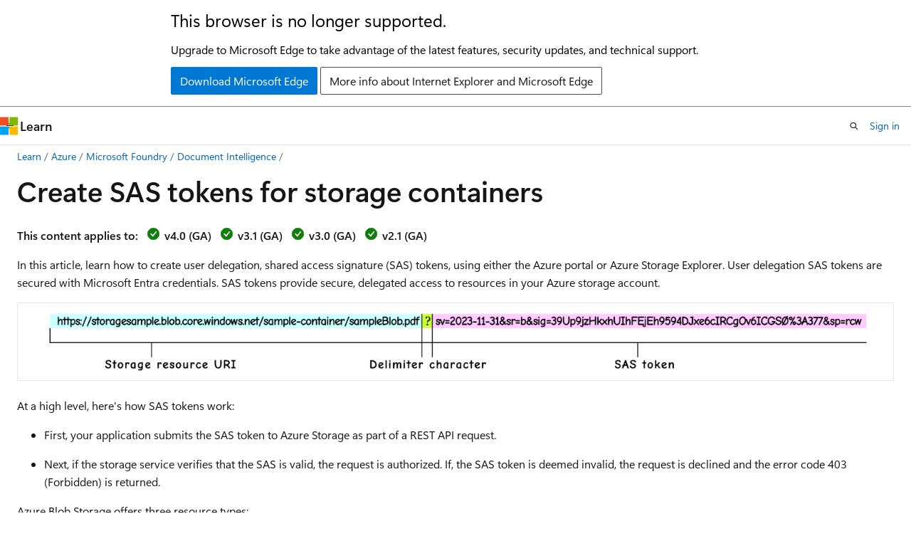

--- FILE ---
content_type: text/html
request_url: https://learn.microsoft.com/en-us/azure/ai-services/document-intelligence/authentication/create-sas-tokens?view=doc-intel-4.0.0
body_size: 63477
content:
 <!DOCTYPE html>
		<html
			class="layout layout-holy-grail   show-table-of-contents conceptual show-breadcrumb default-focus"
			lang="en-us"
			dir="ltr"
			data-authenticated="false"
			data-auth-status-determined="false"
			data-target="docs"
			x-ms-format-detection="none"
		>
			
		<head>
			<title>Create shared access signature (SAS) tokens for your storage containers and blobs - Foundry Tools | Microsoft Learn</title>
			<meta charset="utf-8" />
			<meta name="viewport" content="width=device-width, initial-scale=1.0" />
			<meta name="color-scheme" content="light dark" />

			<meta name="description" content="How to create Shared Access Signature (SAS) tokens for containers and blobs with Microsoft Storage Explorer and the Azure portal." />
			<link rel="canonical" href="https://learn.microsoft.com/en-us/azure/ai-services/document-intelligence/authentication/create-sas-tokens?view=doc-intel-4.0.0" /> 

			<!-- Non-customizable open graph and sharing-related metadata -->
			<meta name="twitter:card" content="summary_large_image" />
			<meta name="twitter:site" content="@MicrosoftLearn" />
			<meta property="og:type" content="website" />
			<meta property="og:image:alt" content="Microsoft Learn" />
			<meta property="og:image" content="https://learn.microsoft.com/en-us/media/open-graph-image.png" />
			<!-- Page specific open graph and sharing-related metadata -->
			<meta property="og:title" content="Create shared access signature (SAS) tokens for your storage containers and blobs - Foundry Tools" />
			<meta property="og:url" content="https://learn.microsoft.com/en-us/azure/ai-services/document-intelligence/authentication/create-sas-tokens?view=doc-intel-4.0.0" />
			<meta property="og:description" content="How to create Shared Access Signature (SAS) tokens for containers and blobs with Microsoft Storage Explorer and the Azure portal." />
			<meta name="platform_id" content="42febf1b-ba41-d6b2-ecbf-816b201f1277" /> <meta name="scope" content="Azure" />
			<meta name="locale" content="en-us" />
			 <meta name="adobe-target" content="true" /> 
			<meta name="uhfHeaderId" content="azure-ai-foundry" />

			<meta name="page_type" content="conceptual" />

			<!--page specific meta tags-->
			

			<!-- custom meta tags -->
			
		<meta name="breadcrumb_path" content="../../../breadcrumb/azure-ai/toc.json" />
	
		<meta name="feedback_help_link_url" content="https://learn.microsoft.com/answers/tags/440/document-intelligence/" />
	
		<meta name="feedback_help_link_type" content="get-help-at-qna" />
	
		<meta name="feedback_product_url" content="https://feedback.azure.com/d365community/forum/09041fae-0b25-ec11-b6e6-000d3a4f0858?c=7a8853b4-0b25-ec11-b6e6-000d3a4f0858" />
	
		<meta name="feedback_system" content="Standard" />
	
		<meta name="permissioned-type" content="public" />
	
		<meta name="recommendations" content="true" />
	
		<meta name="recommendation_types" content="Training" />
	
		<meta name="recommendation_types" content="Certification" />
	
		<meta name="ms.suite" content="office" />
	
		<meta name="author" content="laujan" />
	
		<meta name="learn_banner_products" content="azure" />
	
		<meta name="manager" content="nitinme" />
	
		<meta name="ms.author" content="lajanuar" />
	
		<meta name="ms.collection" content="ce-skilling-ai-copilot" />
	
		<meta name="ms.update-cycle" content="365-days" />
	
		<meta name="ms.service" content="azure-ai-document-intelligence" />
	
		<meta name="monikerRange" content="&gt;=doc-intel-2.1.0" />
	
		<meta name="ms.topic" content="how-to" />
	
		<meta name="ms.date" content="2025-11-18T00:00:00Z" />
	
		<meta name="ms.custom" content="sfi-image-nochange" />
	
		<meta name="document_id" content="eb3cd634-1406-064d-6591-17ca6579ce60" />
	
		<meta name="document_version_independent_id" content="055aa770-f12b-8454-3a7f-6430dd040a24" />
	
		<meta name="updated_at" content="2025-11-18T15:37:00Z" />
	
		<meta name="original_content_git_url" content="https://github.com/MicrosoftDocs/azure-ai-docs-pr/blob/live/articles/ai-services/document-intelligence/authentication/create-sas-tokens.md" />
	
		<meta name="gitcommit" content="https://github.com/MicrosoftDocs/azure-ai-docs-pr/blob/737dedc4e2b32cf418ea3ab9886e6daba8926de6/articles/ai-services/document-intelligence/authentication/create-sas-tokens.md" />
	
		<meta name="git_commit_id" content="737dedc4e2b32cf418ea3ab9886e6daba8926de6" />
	
		<meta name="monikers" content="doc-intel-2.1.0" />
	
		<meta name="monikers" content="doc-intel-3.0.0" />
	
		<meta name="monikers" content="doc-intel-3.1.0" />
	
		<meta name="monikers" content="doc-intel-4.0.0" />
	
		<meta name="default_moniker" content="doc-intel-4.0.0" />
	
		<meta name="site_name" content="Docs" />
	
		<meta name="depot_name" content="Learn.azure-ai" />
	
		<meta name="schema" content="Conceptual" />
	
		<meta name="toc_rel" content="../toc.json" />
	
		<meta name="word_count" content="1408" />
	
		<meta name="config_moniker_range" content="&gt;=doc-intel-2.1.0" />
	
		<meta name="asset_id" content="ai-services/document-intelligence/authentication/create-sas-tokens" />
	
		<meta name="moniker_range_name" content="089c1ea5c292c012613705819fff8998" />
	
		<meta name="item_type" content="Content" />
	
		<meta name="source_path" content="articles/ai-services/document-intelligence/authentication/create-sas-tokens.md" />
	
		<meta name="previous_tlsh_hash" content="ADFA1602730CC320BFC21E1665369956D1F1C1C65EB05DDC0D7494E69A6B1E5A0B686CFABB1BA70613308F1300CFBD0EB6D2FF71819C72562B99986DC1CC6BB57AE83672CA" />
	
		<meta name="github_feedback_content_git_url" content="https://github.com/MicrosoftDocs/azure-ai-docs/blob/main/articles/ai-services/document-intelligence/authentication/create-sas-tokens.md" />
	 
		<meta name="cmProducts" content="https://authoring-docs-microsoft.poolparty.biz/devrel/68ec7f3a-2bc6-459f-b959-19beb729907d" data-source="generated" />
	
		<meta name="cmProducts" content="https://authoring-docs-microsoft.poolparty.biz/devrel/766f70ec-319f-4c35-872d-89afd8c4d224" data-source="generated" />
	
		<meta name="cmProducts" content="https://authoring-docs-microsoft.poolparty.biz/devrel/ea957f26-244e-4bd1-9b19-105f0a0a73d6" data-source="generated" />
	
		<meta name="spProducts" content="https://authoring-docs-microsoft.poolparty.biz/devrel/90370425-aca4-4a39-9533-d52e5e002a5d" data-source="generated" />
	
		<meta name="spProducts" content="https://authoring-docs-microsoft.poolparty.biz/devrel/66c6e6fb-a5a6-4608-a629-b6e94e89ef4d" data-source="generated" />
	
		<meta name="spProducts" content="https://authoring-docs-microsoft.poolparty.biz/devrel/85dd85bb-c2e5-412e-96b2-f2765a3fe51c" data-source="generated" />
	

			<!-- assets and js globals -->
			
			<link rel="stylesheet" href="/static/assets/0.4.03309.7437-48c6dbc9/styles/site-ltr.css" />
			
			<link rel="preconnect" href="//mscom.demdex.net" crossorigin />
						<link rel="dns-prefetch" href="//target.microsoft.com" />
						<link rel="dns-prefetch" href="//microsoftmscompoc.tt.omtrdc.net" />
						<link
							rel="preload"
							as="script"
							href="/static/third-party/adobe-target/at-js/2.9.0/at.js"
							integrity="sha384-l4AKhsU8cUWSht4SaJU5JWcHEWh1m4UTqL08s6b/hqBLAeIDxTNl+AMSxTLx6YMI"
							crossorigin="anonymous"
							id="adobe-target-script"
							type="application/javascript"
						/>
			<script src="https://wcpstatic.microsoft.com/mscc/lib/v2/wcp-consent.js"></script>
			<script src="https://js.monitor.azure.com/scripts/c/ms.jsll-4.min.js"></script>
			<script src="/_themes/docs.theme/master/en-us/_themes/global/deprecation.js"></script>

			<!-- msdocs global object -->
			<script id="msdocs-script">
		var msDocs = {
  "environment": {
    "accessLevel": "online",
    "azurePortalHostname": "portal.azure.com",
    "reviewFeatures": false,
    "supportLevel": "production",
    "systemContent": true,
    "siteName": "learn",
    "legacyHosting": false
  },
  "data": {
    "contentLocale": "en-us",
    "contentDir": "ltr",
    "userLocale": "en-us",
    "userDir": "ltr",
    "pageTemplate": "Conceptual",
    "brand": "azure",
    "context": {},
    "standardFeedback": true,
    "showFeedbackReport": false,
    "feedbackHelpLinkType": "get-help-at-qna",
    "feedbackHelpLinkUrl": "https://learn.microsoft.com/answers/tags/440/document-intelligence/",
    "feedbackSystem": "Standard",
    "feedbackGitHubRepo": "MicrosoftDocs/azure-docs",
    "feedbackProductUrl": "https://feedback.azure.com/d365community/forum/09041fae-0b25-ec11-b6e6-000d3a4f0858?c=7a8853b4-0b25-ec11-b6e6-000d3a4f0858",
    "extendBreadcrumb": false,
    "isEditDisplayable": true,
    "isPrivateUnauthorized": false,
    "hideViewSource": false,
    "isPermissioned": false,
    "hasRecommendations": true,
    "contributors": [
      {
        "name": "laujan",
        "url": "https://github.com/laujan"
      },
      {
        "name": "sdgilley",
        "url": "https://github.com/sdgilley"
      },
      {
        "name": "nitinme",
        "url": "https://github.com/nitinme"
      },
      {
        "name": "eric-urban",
        "url": "https://github.com/eric-urban"
      }
    ]
  },
  "functions": {}
};;
	</script>

			<!-- base scripts, msdocs global should be before this -->
			<script src="/static/assets/0.4.03309.7437-48c6dbc9/scripts/en-us/index-docs.js"></script>
			

			<!-- json-ld -->
			
		</head>
	
			<body
				id="body"
				data-bi-name="body"
				class="layout-body "
				lang="en-us"
				dir="ltr"
			>
				<header class="layout-body-header">
		<div class="header-holder has-default-focus">
			
		<a
			href="#main"
			
			style="z-index: 1070"
			class="outline-color-text visually-hidden-until-focused position-fixed inner-focus focus-visible top-0 left-0 right-0 padding-xs text-align-center background-color-body"
			
		>
			Skip to main content
		</a>
	
		<a
			href="#"
			data-skip-to-ask-learn
			style="z-index: 1070"
			class="outline-color-text visually-hidden-until-focused position-fixed inner-focus focus-visible top-0 left-0 right-0 padding-xs text-align-center background-color-body"
			hidden
		>
			Skip to Ask Learn chat experience
		</a>
	

			<div hidden id="cookie-consent-holder" data-test-id="cookie-consent-container"></div>
			<!-- Unsupported browser warning -->
			<div
				id="unsupported-browser"
				style="background-color: white; color: black; padding: 16px; border-bottom: 1px solid grey;"
				hidden
			>
				<div style="max-width: 800px; margin: 0 auto;">
					<p style="font-size: 24px">This browser is no longer supported.</p>
					<p style="font-size: 16px; margin-top: 16px;">
						Upgrade to Microsoft Edge to take advantage of the latest features, security updates, and technical support.
					</p>
					<div style="margin-top: 12px;">
						<a
							href="https://go.microsoft.com/fwlink/p/?LinkID=2092881 "
							style="background-color: #0078d4; border: 1px solid #0078d4; color: white; padding: 6px 12px; border-radius: 2px; display: inline-block;"
						>
							Download Microsoft Edge
						</a>
						<a
							href="https://learn.microsoft.com/en-us/lifecycle/faq/internet-explorer-microsoft-edge"
							style="background-color: white; padding: 6px 12px; border: 1px solid #505050; color: #171717; border-radius: 2px; display: inline-block;"
						>
							More info about Internet Explorer and Microsoft Edge
						</a>
					</div>
				</div>
			</div>
			<!-- site header -->
			<header
				id="ms--site-header"
				data-test-id="site-header-wrapper"
				role="banner"
				itemscope="itemscope"
				itemtype="http://schema.org/Organization"
			>
				<div
					id="ms--mobile-nav"
					class="site-header display-none-tablet padding-inline-none gap-none"
					data-bi-name="mobile-header"
					data-test-id="mobile-header"
				></div>
				<div
					id="ms--primary-nav"
					class="site-header display-none display-flex-tablet"
					data-bi-name="L1-header"
					data-test-id="primary-header"
				></div>
				<div
					id="ms--secondary-nav"
					class="site-header display-none display-flex-tablet"
					data-bi-name="L2-header"
					data-test-id="secondary-header"
					
				></div>
			</header>
			
		<!-- banner -->
		<div data-banner>
			<div id="disclaimer-holder"></div>
			
		</div>
		<!-- banner end -->
	
		</div>
	</header>
				 <section
					id="layout-body-menu"
					class="layout-body-menu display-flex"
					data-bi-name="menu"
			  >
					
		<div
			id="left-container"
			class="left-container display-none display-block-tablet padding-inline-sm padding-bottom-sm width-full"
			data-toc-container="true"
		>
			<!-- Regular TOC content (default) -->
			<div id="ms--toc-content" class="height-full">
				<nav
					id="affixed-left-container"
					class="margin-top-sm-tablet position-sticky display-flex flex-direction-column"
					aria-label="Primary"
					data-bi-name="left-toc"
					role="navigation"
				></nav>
			</div>
			<!-- Collapsible TOC content (hidden by default) -->
			<div id="ms--toc-content-collapsible" class="height-full" hidden>
				<nav
					id="affixed-left-container"
					class="margin-top-sm-tablet position-sticky display-flex flex-direction-column"
					aria-label="Primary"
					data-bi-name="left-toc"
					role="navigation"
				>
					<div
						id="ms--collapsible-toc-header"
						class="display-flex justify-content-flex-end margin-bottom-xxs"
					>
						<button
							type="button"
							class="button button-clear inner-focus"
							data-collapsible-toc-toggle
							aria-expanded="true"
							aria-controls="ms--collapsible-toc-content"
							aria-label="Table of contents"
						>
							<span class="icon font-size-h4" aria-hidden="true">
								<span class="docon docon-panel-left-contract"></span>
							</span>
						</button>
					</div>
				</nav>
			</div>
		</div>
	
			  </section>

				<main
					id="main"
					role="main"
					class="layout-body-main "
					data-bi-name="content"
					lang="en-us"
					dir="ltr"
				>
					
			<div
		id="ms--content-header"
		class="content-header default-focus border-bottom-none"
		data-bi-name="content-header"
	>
		<div class="content-header-controls margin-xxs margin-inline-sm-tablet">
			<button
				type="button"
				class="contents-button button button-sm margin-right-xxs"
				data-bi-name="contents-expand"
				aria-haspopup="true"
				data-contents-button
			>
				<span class="icon" aria-hidden="true"><span class="docon docon-menu"></span></span>
				<span class="contents-expand-title"> Table of contents </span>
			</button>
			<button
				type="button"
				class="ap-collapse-behavior ap-expanded button button-sm"
				data-bi-name="ap-collapse"
				aria-controls="action-panel"
			>
				<span class="icon" aria-hidden="true"><span class="docon docon-exit-mode"></span></span>
				<span>Exit editor mode</span>
			</button>
		</div>
	</div>
			<div data-main-column class="padding-sm padding-top-none padding-top-sm-tablet">
				<div>
					
		<div id="article-header" class="background-color-body margin-bottom-xs display-none-print">
			<div class="display-flex align-items-center justify-content-space-between">
				
		<details
			id="article-header-breadcrumbs-overflow-popover"
			class="popover"
			data-for="article-header-breadcrumbs"
		>
			<summary
				class="button button-clear button-primary button-sm inner-focus"
				aria-label="All breadcrumbs"
			>
				<span class="icon">
					<span class="docon docon-more"></span>
				</span>
			</summary>
			<div id="article-header-breadcrumbs-overflow" class="popover-content padding-none"></div>
		</details>

		<bread-crumbs
			id="article-header-breadcrumbs"
			role="group"
			aria-label="Breadcrumbs"
			data-test-id="article-header-breadcrumbs"
			class="overflow-hidden flex-grow-1 margin-right-sm margin-right-md-tablet margin-right-lg-desktop margin-left-negative-xxs padding-left-xxs"
		></bread-crumbs>
	 
		<div
			id="article-header-page-actions"
			class="opacity-none margin-left-auto display-flex flex-wrap-no-wrap align-items-stretch"
		>
			
		<button
			class="button button-sm border-none inner-focus display-none-tablet flex-shrink-0 "
			data-bi-name="ask-learn-assistant-entry"
			data-test-id="ask-learn-assistant-modal-entry-mobile"
			data-ask-learn-modal-entry
			
			type="button"
			style="min-width: max-content;"
			aria-expanded="false"
			aria-label="Ask Learn"
			hidden
		>
			<span class="icon font-size-lg" aria-hidden="true">
				<span class="docon docon-chat-sparkle-fill gradient-ask-learn-logo"></span>
			</span>
		</button>
		<button
			class="button button-sm display-none display-inline-flex-tablet display-none-desktop flex-shrink-0 margin-right-xxs border-color-ask-learn "
			data-bi-name="ask-learn-assistant-entry"
			
			data-test-id="ask-learn-assistant-modal-entry-tablet"
			data-ask-learn-modal-entry
			type="button"
			style="min-width: max-content;"
			aria-expanded="false"
			hidden
		>
			<span class="icon font-size-lg" aria-hidden="true">
				<span class="docon docon-chat-sparkle-fill gradient-ask-learn-logo"></span>
			</span>
			<span>Ask Learn</span>
		</button>
		<button
			class="button button-sm display-none flex-shrink-0 display-inline-flex-desktop margin-right-xxs border-color-ask-learn "
			data-bi-name="ask-learn-assistant-entry"
			
			data-test-id="ask-learn-assistant-flyout-entry"
			data-ask-learn-flyout-entry
			data-flyout-button="toggle"
			type="button"
			style="min-width: max-content;"
			aria-expanded="false"
			aria-controls="ask-learn-flyout"
			hidden
		>
			<span class="icon font-size-lg" aria-hidden="true">
				<span class="docon docon-chat-sparkle-fill gradient-ask-learn-logo"></span>
			</span>
			<span>Ask Learn</span>
		</button>
	 
		<button
			type="button"
			id="ms--focus-mode-button"
			data-focus-mode
			data-bi-name="focus-mode-entry"
			class="button button-sm flex-shrink-0 margin-right-xxs display-none display-inline-flex-desktop"
		>
			<span class="icon font-size-lg" aria-hidden="true">
				<span class="docon docon-glasses"></span>
			</span>
			<span>Focus mode</span>
		</button>
	 

			<details class="popover popover-right" id="article-header-page-actions-overflow">
				<summary
					class="justify-content-flex-start button button-clear button-sm button-primary inner-focus"
					aria-label="More actions"
					title="More actions"
				>
					<span class="icon" aria-hidden="true">
						<span class="docon docon-more-vertical"></span>
					</span>
				</summary>
				<div class="popover-content">
					
		<button
			data-page-action-item="overflow-mobile"
			type="button"
			class="button-block button-sm inner-focus button button-clear display-none-tablet justify-content-flex-start text-align-left"
			data-bi-name="contents-expand"
			data-contents-button
			data-popover-close
		>
			<span class="icon">
				<span class="docon docon-editor-list-bullet" aria-hidden="true"></span>
			</span>
			<span class="contents-expand-title">Table of contents</span>
		</button>
	 
		<a
			id="lang-link-overflow"
			class="button-sm inner-focus button button-clear button-block justify-content-flex-start text-align-left"
			data-bi-name="language-toggle"
			data-page-action-item="overflow-all"
			data-check-hidden="true"
			data-read-in-link
			href="#"
			hidden
		>
			<span class="icon" aria-hidden="true" data-read-in-link-icon>
				<span class="docon docon-locale-globe"></span>
			</span>
			<span data-read-in-link-text>Read in English</span>
		</a>
	 
		<button
			type="button"
			class="collection button button-clear button-sm button-block justify-content-flex-start text-align-left inner-focus"
			data-list-type="collection"
			data-bi-name="collection"
			data-page-action-item="overflow-all"
			data-check-hidden="true"
			data-popover-close
		>
			<span class="icon" aria-hidden="true">
				<span class="docon docon-circle-addition"></span>
			</span>
			<span class="collection-status">Add</span>
		</button>
	
					
		<button
			type="button"
			class="collection button button-block button-clear button-sm justify-content-flex-start text-align-left inner-focus"
			data-list-type="plan"
			data-bi-name="plan"
			data-page-action-item="overflow-all"
			data-check-hidden="true"
			data-popover-close
			hidden
		>
			<span class="icon" aria-hidden="true">
				<span class="docon docon-circle-addition"></span>
			</span>
			<span class="plan-status">Add to plan</span>
		</button>
	  
		<a
			data-contenteditbtn
			class="button button-clear button-block button-sm inner-focus justify-content-flex-start text-align-left text-decoration-none"
			data-bi-name="edit"
			
			href="https://github.com/MicrosoftDocs/azure-ai-docs/blob/main/articles/ai-services/document-intelligence/authentication/create-sas-tokens.md"
			data-original_content_git_url="https://github.com/MicrosoftDocs/azure-ai-docs-pr/blob/live/articles/ai-services/document-intelligence/authentication/create-sas-tokens.md"
			data-original_content_git_url_template="{repo}/blob/{branch}/articles/ai-services/document-intelligence/authentication/create-sas-tokens.md"
			data-pr_repo=""
			data-pr_branch=""
		>
			<span class="icon" aria-hidden="true">
				<span class="docon docon-edit-outline"></span>
			</span>
			<span>Edit</span>
		</a>
	
					
		<hr class="margin-block-xxs" />
		<h4 class="font-size-sm padding-left-xxs">Share via</h4>
		
					<a
						class="button button-clear button-sm inner-focus button-block justify-content-flex-start text-align-left text-decoration-none share-facebook"
						data-bi-name="facebook"
						data-page-action-item="overflow-all"
						href="#"
					>
						<span class="icon color-primary" aria-hidden="true">
							<span class="docon docon-facebook-share"></span>
						</span>
						<span>Facebook</span>
					</a>

					<a
						href="#"
						class="button button-clear button-sm inner-focus button-block justify-content-flex-start text-align-left text-decoration-none share-twitter"
						data-bi-name="twitter"
						data-page-action-item="overflow-all"
					>
						<span class="icon color-text" aria-hidden="true">
							<span class="docon docon-xlogo-share"></span>
						</span>
						<span>x.com</span>
					</a>

					<a
						href="#"
						class="button button-clear button-sm inner-focus button-block justify-content-flex-start text-align-left text-decoration-none share-linkedin"
						data-bi-name="linkedin"
						data-page-action-item="overflow-all"
					>
						<span class="icon color-primary" aria-hidden="true">
							<span class="docon docon-linked-in-logo"></span>
						</span>
						<span>LinkedIn</span>
					</a>
					<a
						href="#"
						class="button button-clear button-sm inner-focus button-block justify-content-flex-start text-align-left text-decoration-none share-email"
						data-bi-name="email"
						data-page-action-item="overflow-all"
					>
						<span class="icon color-primary" aria-hidden="true">
							<span class="docon docon-mail-message"></span>
						</span>
						<span>Email</span>
					</a>
			  
	 
		<hr class="margin-block-xxs" />
		<button
			class="button button-block button-clear button-sm justify-content-flex-start text-align-left inner-focus"
			type="button"
			data-bi-name="print"
			data-page-action-item="overflow-all"
			data-popover-close
			data-print-page
			data-check-hidden="true"
		>
			<span class="icon color-primary" aria-hidden="true">
				<span class="docon docon-print"></span>
			</span>
			<span>Print</span>
		</button>
	
				</div>
			</details>
		</div>
	
			</div>
		</div>
	  
		<!-- privateUnauthorizedTemplate is hidden by default -->
		<div unauthorized-private-section data-bi-name="permission-content-unauthorized-private" hidden>
			<hr class="hr margin-top-xs margin-bottom-sm" />
			<div class="notification notification-info">
				<div class="notification-content">
					<p class="margin-top-none notification-title">
						<span class="icon">
							<span class="docon docon-exclamation-circle-solid" aria-hidden="true"></span>
						</span>
						<span>Note</span>
					</p>
					<p class="margin-top-none authentication-determined not-authenticated">
						Access to this page requires authorization. You can try <a class="docs-sign-in" href="#" data-bi-name="permission-content-sign-in">signing in</a> or <a  class="docs-change-directory" data-bi-name="permisson-content-change-directory">changing directories</a>.
					</p>
					<p class="margin-top-none authentication-determined authenticated">
						Access to this page requires authorization. You can try <a class="docs-change-directory" data-bi-name="permisson-content-change-directory">changing directories</a>.
					</p>
				</div>
			</div>
		</div>
	
					<div class="content"><h1 id="create-sas-tokens-for-storage-containers">Create SAS tokens for storage containers</h1></div>
					
		<div
			id="article-metadata"
			data-bi-name="article-metadata"
			data-test-id="article-metadata"
			class="page-metadata-container display-flex gap-xxs justify-content-space-between align-items-center flex-wrap-wrap"
		>
			 
				<div
					id="user-feedback"
					class="margin-block-xxs display-none display-none-print"
					hidden
					data-hide-on-archived
				>
					
		<button
			id="user-feedback-button"
			data-test-id="conceptual-feedback-button"
			class="button button-sm button-clear button-primary display-none"
			type="button"
			data-bi-name="user-feedback-button"
			data-user-feedback-button
			hidden
		>
			<span class="icon" aria-hidden="true">
				<span class="docon docon-like"></span>
			</span>
			<span>Feedback</span>
		</button>
	
				</div>
		  
		</div>
	 
		<div data-id="ai-summary" hidden>
			<div id="ms--ai-summary-cta" class="margin-top-xs display-flex align-items-center">
				<span class="icon" aria-hidden="true">
					<span class="docon docon-sparkle-fill gradient-text-vivid"></span>
				</span>
				<button
					id="ms--ai-summary"
					type="button"
					class="tag tag-sm tag-suggestion margin-left-xxs"
					data-test-id="ai-summary-cta"
					data-bi-name="ai-summary-cta"
					data-an="ai-summary"
				>
					<span class="ai-summary-cta-text">
						Summarize this article for me
					</span>
				</button>
			</div>
			<!-- Slot where the client will render the summary card after the user clicks the CTA -->
			<div id="ms--ai-summary-header" class="margin-top-xs"></div>
		</div>
	 
		<nav
			id="center-doc-outline"
			class="doc-outline is-hidden-desktop display-none-print margin-bottom-sm"
			data-bi-name="intopic toc"
			aria-label="In this article"
		>
			<h2 id="ms--in-this-article" class="title is-6 margin-block-xs">
				In this article
			</h2>
		</nav>
	
					<div class="content"><div data-moniker="doc-intel-2.1.0 doc-intel-3.0.0 doc-intel-3.1.0 doc-intel-4.0.0">
<p><strong>This content applies to:</strong> <img src="../media/yes-icon.png?view=doc-intel-4.0.0" alt="checkmark" data-linktype="relative-path"> <strong>v4.0 (GA)</strong> <img src="../media/yes-icon.png?view=doc-intel-4.0.0" alt="checkmark" data-linktype="relative-path"> <strong>v3.1 (GA)</strong> <img src="../media/yes-icon.png?view=doc-intel-4.0.0" alt="checkmark" data-linktype="relative-path"> <strong>v3.0 (GA)</strong> <img src="../media/yes-icon.png?view=doc-intel-4.0.0" alt="checkmark" data-linktype="relative-path"> <strong>v2.1 (GA)</strong></p>
</div>
<p>In this article, learn how to create user delegation, shared access signature (SAS) tokens, using either the Azure portal or Azure Storage Explorer. User delegation SAS tokens are secured with Microsoft Entra credentials. SAS tokens provide secure, delegated access to resources in your Azure storage account.</p>
<p><span class="mx-imgBorder">
<img src="../media/sas-tokens/sas-url-token.png?view=doc-intel-4.0.0" alt="Screenshot of storage URI with SAS token appended." data-linktype="relative-path">
</span>
</p>
<p>At a high level, here's how SAS tokens work:</p>
<ul>
<li><p>First, your application submits the SAS token to Azure Storage as part of a REST API request.</p>
</li>
<li><p>Next, if the storage service verifies that the SAS is valid, the request is authorized. If, the SAS token is deemed invalid, the request is declined and the error code 403 (Forbidden) is returned.</p>
</li>
</ul>
<p>Azure Blob Storage offers three resource types:</p>
<ul>
<li><strong>Storage</strong> accounts provide a unique namespace in Azure for your data.</li>
<li><strong>Data storage containers</strong> are located in storage accounts and organize sets of blobs.</li>
<li><strong>Blobs</strong> are located in containers and store text and binary data such as files, text, and images.</li>
</ul>
<h2 id="when-to-use-a-sas-token">When to use a SAS token</h2>
<ul>
<li><p><strong>Training custom models</strong>. Your assembled set of training documents <em>must</em> be uploaded to an Azure Blob Storage container. You can opt to use a SAS token to grant access to your training documents.</p>
</li>
<li><p><strong>Using storage containers with public access</strong>. You can opt to use a SAS token to grant limited access to your storage resources that have public read access.</p>
<div class="IMPORTANT">
<p>Important</p>
<ul>
<li><p>If your Azure storage account is protected by a virtual network or firewall, you can't grant access with a SAS token. You'll have to use a <a href="managed-identities?view=doc-intel-4.0.0" data-linktype="relative-path">managed identity</a> to grant access to your storage resource.</p>
</li>
<li><p><a href="managed-identities-secured-access?view=doc-intel-4.0.0" data-linktype="relative-path">Managed identity</a> supports both privately and publicly accessible Azure Blob Storage accounts.</p>
</li>
<li><p>SAS tokens grant permissions to storage resources, and should be protected in the same manner as an account key.</p>
</li>
<li><p>Operations that use SAS tokens should be performed only over an HTTPS connection, and SAS URIs should only be distributed on a secure connection such as HTTPS.</p>
</li>
</ul>
</div>
</li>
</ul>
<h2 id="prerequisites">Prerequisites</h2>
<p>To get started, you need:</p>
<ul>
<li><p>An active <a href="https://azure.microsoft.com/pricing/purchase-options/azure-account?cid=msft_learn" data-linktype="external">Azure account</a>. If you don't have one, you can <a href="https://azure.microsoft.com/pricing/purchase-options/azure-account?cid=msft_learn" data-linktype="external">create a free account</a>.</p>
</li>
<li><p>A <a href="https://portal.azure.com/#create/Microsoft.CognitiveServicesFormRecognizer" data-linktype="external">Document Intelligence</a> or <a href="https://portal.azure.com/#create/Microsoft.CognitiveServicesAIFoundry" data-linktype="external">multi-service</a> resource.</p>
</li>
<li><p>A <strong>standard performance</strong> <a href="https://portal.azure.com/#create/Microsoft.StorageAccount-ARM" data-linktype="external">Azure Blob Storage account</a>. You need to create containers to store and organize your blob data within your storage account. If you don't know how to create an Azure storage account with a storage container, follow these quickstarts:</p>
<ul>
<li><a href="/en-us/azure/storage/common/storage-account-create" data-linktype="absolute-path">Create a storage account</a>. When you create your storage account, select <strong>Standard</strong> performance in the <strong>Instance details</strong> &gt; <strong>Performance</strong> field.</li>
<li><a href="/en-us/azure/storage/blobs/storage-quickstart-blobs-portal#create-a-container" data-linktype="absolute-path">Create a container</a>. When you create your container, set <strong>Public access level</strong> to <strong>Container</strong> (anonymous read access for containers and blobs) in the <strong>New Container</strong> window.</li>
</ul>
</li>
</ul>
<h2 id="upload-your-documents">Upload your documents</h2>
<ol>
<li><p>Sign in to the <a href="https://portal.azure.com" data-linktype="external">Azure portal</a>.</p>
<ul>
<li>Select <strong>Your storage account</strong> → <strong>Data storage</strong> → <strong>Containers</strong>.</li>
</ul>
<p><span class="mx-imgBorder">
<img src="../media/sas-tokens/data-storage-menu.png?view=doc-intel-4.0.0" alt="Screenshot that shows the Data storage menu in the Azure portal." data-linktype="relative-path">
</span>
</p>
</li>
<li><p>Select a container from the list.</p>
</li>
<li><p>Select <strong>Upload</strong> from the menu at the top of the page.</p>
<p><span class="mx-imgBorder">
<img src="../media/sas-tokens/container-upload-button.png?view=doc-intel-4.0.0" alt="Screenshot that shows the container Upload button in the Azure portal." data-linktype="relative-path">
</span>
</p>
</li>
<li><p>The <strong>Upload blob</strong> window appears. Select your files to upload.</p>
<p><span class="mx-imgBorder">
<img src="../media/sas-tokens/upload-blob-window.png?view=doc-intel-4.0.0" alt="Screenshot that shows the Upload blob window in the Azure portal." data-linktype="relative-path">
</span>
</p>
<div class="NOTE">
<p>Note</p>
<p>By default, the REST API uses documents located at the root of your container. You can also use data organized in subfolders if specified in the API call. For more information, see <a href="../how-to-guides/build-a-custom-model?view=doc-intel-2.1.0&amp;preserve-view=true#organize-your-data-in-subfolders-optional" data-linktype="relative-path">Organize your data in subfolders</a>.</p>
</div>
</li>
</ol>
<h2 id="generating-sas-tokens">Generating SAS tokens</h2>
<p>Once the prerequisites are met and you upload your documents, you can now generate SAS tokens. There are two paths you can take from here; one using the Azure portal and the other using the Azure storage explorer. Select between the two following tabs for more information.</p>
<div class="tabGroup" id="tabgroup_1">
<ul role="tablist">
<li role="presentation">
<a href="#tabpanel_1_azure-portal" role="tab" aria-controls="tabpanel_1_azure-portal" data-tab="azure-portal" tabindex="0" aria-selected="true" data-linktype="self-bookmark"><strong>Azure portal</strong></a>
</li>
<li role="presentation">
<a href="#tabpanel_1_azure-storage-explorer" role="tab" aria-controls="tabpanel_1_azure-storage-explorer" data-tab="azure-storage-explorer" tabindex="-1" data-linktype="self-bookmark"><strong>Azure Storage Explorer</strong></a>
</li>
</ul>
<section id="tabpanel_1_azure-portal" role="tabpanel" data-tab="azure-portal">

<p>The Azure portal is a web-based console that enables you to manage your Azure subscription and resources using a graphical user interface (GUI).</p>
<ol>
<li><p>Sign in to the <a href="https://portal.azure.com" data-linktype="external">Azure portal</a>.</p>
</li>
<li><p>Navigate to <strong>Your storage account</strong> &gt; <strong>containers</strong> &gt; <strong>your container</strong>.</p>
</li>
<li><p>Select <strong>Generate SAS</strong> from the menu near the top of the page.</p>
</li>
<li><p>Select <strong>Signing method</strong> → <strong>User delegation key</strong>.</p>
</li>
<li><p>Define <strong>Permissions</strong> by selecting or clearing the appropriate checkbox.<br></p>
<ul>
<li>Make sure the <strong>Read</strong>, <strong>Write</strong>, <strong>Delete</strong>, and <strong>List</strong> permissions are selected.</li>
</ul>
<p><span class="mx-imgBorder">
<img src="../media/sas-tokens/sas-permissions.png?view=doc-intel-4.0.0" alt="Screenshot that shows the SAS permission fields in the Azure portal." data-linktype="relative-path">
</span>
</p>
<div class="IMPORTANT">
<p>Important</p>
<ul>
<li><p>If you receive a message similar to the following one, you'll also need to assign access to the blob data in your storage account:</p>
<p><span class="mx-imgBorder">
<img src="../media/sas-tokens/need-permissions.png?view=doc-intel-4.0.0" alt="Screenshot that shows the lack of permissions warning." data-linktype="relative-path">
</span>
</p>
</li>
<li><p><a href="/en-us/azure/role-based-access-control/overview" data-linktype="absolute-path">Azure role-based access control</a> (Azure RBAC) is the authorization system used to manage access to Azure resources. Azure RBAC helps you manage access and permissions for your Azure resources.</p>
</li>
<li><p><a href="/en-us/azure/role-based-access-control/role-assignments-portal?tabs=current" data-linktype="absolute-path">Assign an Azure role for access to blob data</a> to assign a role that allows for read, write, and delete permissions for your Azure storage container. <em>See</em> <a href="/en-us/azure/role-based-access-control/built-in-roles#storage-blob-data-contributor" data-linktype="absolute-path">Storage Blob Data Contributor</a>.</p>
</li>
</ul>
</div>
</li>
<li><p>Specify the signed key <strong>Start</strong> and <strong>Expiry</strong> times.</p>
<ul>
<li>When you create a SAS token, the default duration is 48 hours. After 48 hours, you'll need to create a new token.</li>
<li>Consider setting a longer duration period for the time you're using your storage account for Document Intelligence Service operations.</li>
<li>The value of the expiry time is determined by whether you're using an <strong>Account key</strong> or <strong>User delegation key</strong> <strong>Signing method</strong>:
<ul>
<li><strong>Account key</strong>: No imposed maximum time limit; however, best practices recommended that you configure an expiration policy to limit the interval and minimize compromise. <a href="/en-us/azure/storage/common/sas-expiration-policy" data-linktype="absolute-path">Configure an expiration policy for shared access signatures</a>.</li>
<li><strong>User delegation key</strong>: The value for the expiry time is a maximum of seven days from the creation of the SAS token. The SAS is invalid after the user delegation key expires, so a SAS with an expiry time of greater than seven days will still only be valid for seven days. For more information, <em>see</em> <a href="/en-us/azure/storage/blobs/storage-blob-user-delegation-sas-create-cli#use-azure-ad-credentials-to-secure-a-sas" data-linktype="absolute-path">Use Microsoft Entra credentials to secure a SAS</a>.</li>
</ul>
</li>
</ul>
</li>
<li><p>The <strong>Allowed IP addresses</strong> field is optional and specifies an IP address or a range of IP addresses from which to accept requests. If the request IP address doesn't match the IP address or address range specified on the SAS token, authorization fails. The IP address or a range of IP addresses must be public IPs, not private. For more information, <em>see</em>, <a href="/en-us/rest/api/storageservices/create-account-sas#specify-an-ip-address-or-ip-range" data-linktype="absolute-path"><strong>Specify an IP address or IP range</strong></a>.</p>
</li>
<li><p>The <strong>Allowed protocols</strong> field is optional and specifies the protocol permitted for a request made with the SAS token. The default value is HTTPS.</p>
</li>
<li><p>Select <strong>Generate SAS token and URL</strong>.</p>
</li>
<li><p>The <strong>Blob SAS token</strong> query string and <strong>Blob SAS URL</strong> appear in the lower area of the window. To use the Blob SAS token, append it to a storage service URI.</p>
</li>
<li><p>Copy and paste the <strong>Blob SAS token</strong> and <strong>Blob SAS URL</strong> values in a secure location. The values are displayed only once and can't be retrieved after the window is closed.</p>
</li>
<li><p>To <a href="#use-your-sas-url-to-grant-access" data-linktype="self-bookmark">construct a SAS URL</a>, append the SAS token (URI) to the URL for a storage service.</p>
</li>
</ol>
</section>
<section id="tabpanel_1_azure-storage-explorer" role="tabpanel" data-tab="azure-storage-explorer" aria-hidden="true" hidden="hidden">

<p>Azure Storage Explorer is a free standalone app that enables you to easily manage your Azure cloud storage resources from your desktop.</p>
<h4 id="get-started">Get started</h4>
<ul>
<li><p>You need the <a href="/en-us/azure/vs-azure-tools-storage-manage-with-storage-explorer" data-linktype="absolute-path"><strong>Azure Storage Explorer</strong></a> app installed in your Windows, macOS, or Linux development environment.</p>
</li>
<li><p>After the Azure Storage Explorer app is installed, <a href="/en-us/azure/vs-azure-tools-storage-manage-with-storage-explorer?tabs=windows#connect-to-a-storage-account-or-service" data-linktype="absolute-path">connect it the storage account</a> you're using for Document Intelligence.</p>
</li>
</ul>
<h4 id="create-your-sas-tokens">Create your SAS tokens</h4>
<ol>
<li><p>Open the Azure Storage Explorer app on your local machine and navigate to your connected <strong>Storage Accounts</strong>.</p>
</li>
<li><p>Expand the Storage Accounts node and select <strong>Blob Containers</strong>.</p>
</li>
<li><p>Expand the Blob Containers node and right-click a storage <strong>container</strong> node to display the options menu.</p>
</li>
<li><p>Select <strong>Get Shared Access Signature</strong> from options menu.</p>
</li>
<li><p>In the <strong>Shared Access Signature</strong> window, make the following selections:</p>
<ul>
<li>Select your <strong>Access policy</strong> (the default is none).</li>
<li>Specify the signed key <strong>Start</strong> and <strong>Expiry</strong> date and time. A short lifespan is recommended because, once generated, a SAS can't be revoked.</li>
<li>Select the <strong>Time zone</strong> for the Start and Expiry date and time (default is Local).</li>
<li>Define your container <strong>Permissions</strong> by selecting the <strong>Read</strong>, <strong>Write</strong>, <strong>List</strong>, and <strong>Delete</strong> checkboxes.</li>
<li>Select <strong>key1</strong> or <strong>key2</strong>.</li>
<li>Review and select <strong>Create</strong>.</li>
</ul>
</li>
<li><p>A new window appears with the <strong>Container</strong> name, <strong>SAS URL</strong>, and <strong>Query string</strong> for your container.</p>
</li>
<li><p><strong>Copy and paste the SAS URL and query string values in a secure location. They'll only be displayed once and can't be retrieved once the window is closed.</strong></p>
</li>
<li><p>To <a href="#use-your-sas-url-to-grant-access" data-linktype="self-bookmark">construct a SAS URL</a>, append the SAS token (URI) to the URL for a storage service.</p>
</li>
</ol>
<h2 id="use-your-sas-url-to-grant-access">Use your SAS URL to grant access</h2>
<p>The SAS URL includes a special set of <a href="/en-us/rest/api/storageservices/create-user-delegation-sas#assign-permissions-with-rbac" data-linktype="absolute-path">query parameters</a>. Those parameters indicate how the client accesses the resources.</p>
<h3 id="rest-api">REST API</h3>
<p>To use your SAS URL with the <a href="/en-us/rest/api/aiservices/document-models/build-model?view=rest-aiservices-2023-07-31&amp;preserve-view=true&amp;tabs=HTTP" data-linktype="absolute-path">REST API</a>, add the SAS URL to the request body:</p>
<pre><code class="lang-json">{
    "source":"&lt;BLOB SAS URL&gt;"
}
</code></pre>
<p>That's it! You learned how to create SAS tokens to authorize how clients access your data.</p>
<h2 id="next-step">Next step</h2>
<div class="nextstepaction">
<p><a href="../how-to-guides/build-a-custom-model?view=doc-intel-2.1.0&amp;preserve-view=true" data-linktype="relative-path">Build a training data set</a></p>
</div>
</section>
</div>
</div>
					
		<div
			id="ms--inline-notifications"
			class="margin-block-xs"
			data-bi-name="inline-notification"
		></div>
	 
		<div
			id="assertive-live-region"
			role="alert"
			aria-live="assertive"
			class="visually-hidden"
			aria-relevant="additions"
			aria-atomic="true"
		></div>
		<div
			id="polite-live-region"
			role="status"
			aria-live="polite"
			class="visually-hidden"
			aria-relevant="additions"
			aria-atomic="true"
		></div>
	
					
		<!-- feedback section -->
		<section
			id="site-user-feedback-footer"
			class="font-size-sm margin-top-md display-none-print display-none-desktop"
			data-test-id="site-user-feedback-footer"
			data-bi-name="site-feedback-section"
		>
			<hr class="hr" />
			<h2 id="ms--feedback" class="title is-3">Feedback</h2>
			<div class="display-flex flex-wrap-wrap align-items-center">
				<p class="font-weight-semibold margin-xxs margin-left-none">
					Was this page helpful?
				</p>
				<div class="buttons">
					<button
						class="thumb-rating-button like button button-primary button-sm"
						data-test-id="footer-rating-yes"
						data-binary-rating-response="rating-yes"
						type="button"
						title="This article is helpful"
						data-bi-name="button-rating-yes"
						aria-pressed="false"
					>
						<span class="icon" aria-hidden="true">
							<span class="docon docon-like"></span>
						</span>
						<span>Yes</span>
					</button>
					<button
						class="thumb-rating-button dislike button button-primary button-sm"
						id="standard-rating-no-button"
						hidden
						data-test-id="footer-rating-no"
						data-binary-rating-response="rating-no"
						type="button"
						title="This article is not helpful"
						data-bi-name="button-rating-no"
						aria-pressed="false"
					>
						<span class="icon" aria-hidden="true">
							<span class="docon docon-dislike"></span>
						</span>
						<span>No</span>
					</button>
					<details
						class="popover popover-top"
						id="mobile-help-popover"
						data-test-id="footer-feedback-popover"
					>
						<summary
							class="thumb-rating-button dislike button button-primary button-sm"
							data-test-id="details-footer-rating-no"
							data-binary-rating-response="rating-no"
							title="This article is not helpful"
							data-bi-name="button-rating-no"
							aria-pressed="false"
							data-bi-an="feedback-unhelpful-popover"
						>
							<span class="icon" aria-hidden="true">
								<span class="docon docon-dislike"></span>
							</span>
							<span>No</span>
						</summary>
						<div
							class="popover-content width-200 width-300-tablet"
							role="dialog"
							aria-labelledby="popover-heading"
							aria-describedby="popover-description"
						>
							<p id="popover-heading" class="font-size-lg margin-bottom-xxs font-weight-semibold">
								Need help with this topic?
							</p>
							<p id="popover-description" class="font-size-sm margin-bottom-xs">
								Want to try using Ask Learn to clarify or guide you through this topic?
							</p>
							
		<div class="buttons flex-direction-row flex-wrap justify-content-center gap-xxs">
			<div>
		<button
			class="button button-sm border inner-focus display-none margin-right-xxs"
			data-bi-name="ask-learn-assistant-entry-troubleshoot"
			data-test-id="ask-learn-assistant-modal-entry-mobile-feedback"
			data-ask-learn-modal-entry-feedback
			data-bi-an=feedback-unhelpful-popover
			type="button"
			style="min-width: max-content;"
			aria-expanded="false"
			aria-label="Ask Learn"
			hidden
		>
			<span class="icon font-size-lg" aria-hidden="true">
				<span class="docon docon-chat-sparkle-fill gradient-ask-learn-logo"></span>
			</span>
		</button>
		<button
			class="button button-sm display-inline-flex display-none-desktop flex-shrink-0 margin-right-xxs border-color-ask-learn margin-right-xxs"
			data-bi-name="ask-learn-assistant-entry-troubleshoot"
			data-bi-an=feedback-unhelpful-popover
			data-test-id="ask-learn-assistant-modal-entry-tablet-feedback"
			data-ask-learn-modal-entry-feedback
			type="button"
			style="min-width: max-content;"
			aria-expanded="false"
			hidden
		>
			<span class="icon font-size-lg" aria-hidden="true">
				<span class="docon docon-chat-sparkle-fill gradient-ask-learn-logo"></span>
			</span>
			<span>Ask Learn</span>
		</button>
		<button
			class="button button-sm display-none flex-shrink-0 display-inline-flex-desktop margin-right-xxs border-color-ask-learn margin-right-xxs"
			data-bi-name="ask-learn-assistant-entry-troubleshoot"
			data-bi-an=feedback-unhelpful-popover
			data-test-id="ask-learn-assistant-flyout-entry-feedback"
			data-ask-learn-flyout-entry-show-only
			data-flyout-button="toggle"
			type="button"
			style="min-width: max-content;"
			aria-expanded="false"
			aria-controls="ask-learn-flyout"
			hidden
		>
			<span class="icon font-size-lg" aria-hidden="true">
				<span class="docon docon-chat-sparkle-fill gradient-ask-learn-logo"></span>
			</span>
			<span>Ask Learn</span>
		</button>
	</div>
			<button
				type="button"
				class="button button-sm margin-right-xxs"
				data-help-option="suggest-fix"
				data-bi-name="feedback-suggest"
				data-bi-an="feedback-unhelpful-popover"
				data-test-id="suggest-fix"
			>
				<span class="icon" aria-hidden="true">
					<span class="docon docon-feedback"></span>
				</span>
				<span> Suggest a fix? </span>
			</button>
		</div>
	
						</div>
					</details>
				</div>
			</div>
		</section>
		<!-- end feedback section -->
	
				</div>
				
		<div id="ms--additional-resources-mobile" class="display-none-print">
			<hr class="hr" hidden />
			<h2 id="ms--additional-resources-mobile-heading" class="title is-3" hidden>
				Additional resources
			</h2>
			
		<section
			id="right-rail-recommendations-mobile"
			class=""
			data-bi-name="recommendations"
			hidden
		></section>
	 
		<section
			id="right-rail-training-mobile"
			class=""
			data-bi-name="learning-resource-card"
			hidden
		></section>
	 
		<section
			id="right-rail-events-mobile"
			class=""
			data-bi-name="events-card"
			hidden
		></section>
	 
		<section
			id="right-rail-qna-mobile"
			class="margin-top-xxs"
			data-bi-name="qna-link-card"
			hidden
		></section>
	
		</div>
	 
		<div
			id="article-metadata-footer"
			data-bi-name="article-metadata-footer"
			data-test-id="article-metadata-footer"
			class="page-metadata-container"
		>
			<hr class="hr" />
			<ul class="metadata page-metadata" data-bi-name="page info" lang="en-us" dir="ltr">
				<li class="visibility-hidden-visual-diff">
			<span class="badge badge-sm text-wrap-pretty">
				<span>Last updated on <local-time format="twoDigitNumeric"
		datetime="2025-11-18T08:00:00.000Z"
		data-article-date-source="calculated"
		class="is-invisible"
	>
		2025-11-18
	</local-time></span>
			</span>
		</li>
			</ul>
		</div>
	
			</div>
			
		<div
			id="action-panel"
			role="region"
			aria-label="Action Panel"
			class="action-panel"
			tabindex="-1"
		></div>
	
		
				</main>
				<aside
					id="layout-body-aside"
					class="layout-body-aside "
					data-bi-name="aside"
			  >
					
		<div
			id="ms--additional-resources"
			class="right-container padding-sm display-none display-block-desktop height-full"
			data-bi-name="pageactions"
			role="complementary"
			aria-label="Additional resources"
		>
			<div id="affixed-right-container" data-bi-name="right-column">
				
		<nav
			id="side-doc-outline"
			class="doc-outline border-bottom padding-bottom-xs margin-bottom-xs"
			data-bi-name="intopic toc"
			aria-label="In this article"
		>
			<h3>In this article</h3>
		</nav>
	
				<!-- Feedback -->
				
		<section
			id="ms--site-user-feedback-right-rail"
			class="font-size-sm display-none-print"
			data-test-id="site-user-feedback-right-rail"
			data-bi-name="site-feedback-right-rail"
		>
			<p class="font-weight-semibold margin-bottom-xs">Was this page helpful?</p>
			<div class="buttons">
				<button
					class="thumb-rating-button like button button-primary button-sm"
					data-test-id="right-rail-rating-yes"
					data-binary-rating-response="rating-yes"
					type="button"
					title="This article is helpful"
					data-bi-name="button-rating-yes"
					aria-pressed="false"
				>
					<span class="icon" aria-hidden="true">
						<span class="docon docon-like"></span>
					</span>
					<span>Yes</span>
				</button>
				<button
					class="thumb-rating-button dislike button button-primary button-sm"
					id="right-rail-no-button"
					hidden
					data-test-id="right-rail-rating-no"
					data-binary-rating-response="rating-no"
					type="button"
					title="This article is not helpful"
					data-bi-name="button-rating-no"
					aria-pressed="false"
				>
					<span class="icon" aria-hidden="true">
						<span class="docon docon-dislike"></span>
					</span>
					<span>No</span>
				</button>
				<details class="popover popover-right" id="help-popover" data-test-id="feedback-popover">
					<summary
						tabindex="0"
						class="thumb-rating-button dislike button button-primary button-sm"
						data-test-id="details-right-rail-rating-no"
						data-binary-rating-response="rating-no"
						title="This article is not helpful"
						data-bi-name="button-rating-no"
						aria-pressed="false"
						data-bi-an="feedback-unhelpful-popover"
					>
						<span class="icon" aria-hidden="true">
							<span class="docon docon-dislike"></span>
						</span>
						<span>No</span>
					</summary>
					<div
						class="popover-content width-200 width-300-tablet"
						role="dialog"
						aria-labelledby="popover-heading"
						aria-describedby="popover-description"
					>
						<p
							id="popover-heading-right-rail"
							class="font-size-lg margin-bottom-xxs font-weight-semibold"
						>
							Need help with this topic?
						</p>
						<p id="popover-description-right-rail" class="font-size-sm margin-bottom-xs">
							Want to try using Ask Learn to clarify or guide you through this topic?
						</p>
						
		<div class="buttons flex-direction-row flex-wrap justify-content-center gap-xxs">
			<div>
		<button
			class="button button-sm border inner-focus display-none margin-right-xxs"
			data-bi-name="ask-learn-assistant-entry-troubleshoot"
			data-test-id="ask-learn-assistant-modal-entry-mobile-feedback"
			data-ask-learn-modal-entry-feedback
			data-bi-an=feedback-unhelpful-popover
			type="button"
			style="min-width: max-content;"
			aria-expanded="false"
			aria-label="Ask Learn"
			hidden
		>
			<span class="icon font-size-lg" aria-hidden="true">
				<span class="docon docon-chat-sparkle-fill gradient-ask-learn-logo"></span>
			</span>
		</button>
		<button
			class="button button-sm display-inline-flex display-none-desktop flex-shrink-0 margin-right-xxs border-color-ask-learn margin-right-xxs"
			data-bi-name="ask-learn-assistant-entry-troubleshoot"
			data-bi-an=feedback-unhelpful-popover
			data-test-id="ask-learn-assistant-modal-entry-tablet-feedback"
			data-ask-learn-modal-entry-feedback
			type="button"
			style="min-width: max-content;"
			aria-expanded="false"
			hidden
		>
			<span class="icon font-size-lg" aria-hidden="true">
				<span class="docon docon-chat-sparkle-fill gradient-ask-learn-logo"></span>
			</span>
			<span>Ask Learn</span>
		</button>
		<button
			class="button button-sm display-none flex-shrink-0 display-inline-flex-desktop margin-right-xxs border-color-ask-learn margin-right-xxs"
			data-bi-name="ask-learn-assistant-entry-troubleshoot"
			data-bi-an=feedback-unhelpful-popover
			data-test-id="ask-learn-assistant-flyout-entry-feedback"
			data-ask-learn-flyout-entry-show-only
			data-flyout-button="toggle"
			type="button"
			style="min-width: max-content;"
			aria-expanded="false"
			aria-controls="ask-learn-flyout"
			hidden
		>
			<span class="icon font-size-lg" aria-hidden="true">
				<span class="docon docon-chat-sparkle-fill gradient-ask-learn-logo"></span>
			</span>
			<span>Ask Learn</span>
		</button>
	</div>
			<button
				type="button"
				class="button button-sm margin-right-xxs"
				data-help-option="suggest-fix"
				data-bi-name="feedback-suggest"
				data-bi-an="feedback-unhelpful-popover"
				data-test-id="suggest-fix"
			>
				<span class="icon" aria-hidden="true">
					<span class="docon docon-feedback"></span>
				</span>
				<span> Suggest a fix? </span>
			</button>
		</div>
	
					</div>
				</details>
			</div>
		</section>
	
			</div>
		</div>
	
			  </aside> <section
					id="layout-body-flyout"
					class="layout-body-flyout "
					data-bi-name="flyout"
			  >
					 <div
	class="height-full border-left background-color-body-medium"
	id="ask-learn-flyout"
></div>
			  </section> <div class="layout-body-footer " data-bi-name="layout-footer">
		<footer
			id="footer"
			data-test-id="footer"
			data-bi-name="footer"
			class="footer-layout has-padding has-default-focus border-top  uhf-container"
			role="contentinfo"
		>
			<div class="display-flex gap-xs flex-wrap-wrap is-full-height padding-right-lg-desktop">
				
		<a
			data-mscc-ic="false"
			href="#"
			data-bi-name="select-locale"
			class="locale-selector-link flex-shrink-0 button button-sm button-clear external-link-indicator"
			id=""
			title=""
			><span class="icon" aria-hidden="true"
				><span class="docon docon-world"></span></span
			><span class="local-selector-link-text">en-us</span></a
		>
	 <div class="ccpa-privacy-link" data-ccpa-privacy-link hidden>
		
		<a
			data-mscc-ic="false"
			href="https://aka.ms/yourcaliforniaprivacychoices"
			data-bi-name="your-privacy-choices"
			class="button button-sm button-clear flex-shrink-0 external-link-indicator"
			id=""
			title=""
			>
		<svg
			xmlns="http://www.w3.org/2000/svg"
			viewBox="0 0 30 14"
			xml:space="preserve"
			height="16"
			width="43"
			aria-hidden="true"
			focusable="false"
		>
			<path
				d="M7.4 12.8h6.8l3.1-11.6H7.4C4.2 1.2 1.6 3.8 1.6 7s2.6 5.8 5.8 5.8z"
				style="fill-rule:evenodd;clip-rule:evenodd;fill:#fff"
			></path>
			<path
				d="M22.6 0H7.4c-3.9 0-7 3.1-7 7s3.1 7 7 7h15.2c3.9 0 7-3.1 7-7s-3.2-7-7-7zm-21 7c0-3.2 2.6-5.8 5.8-5.8h9.9l-3.1 11.6H7.4c-3.2 0-5.8-2.6-5.8-5.8z"
				style="fill-rule:evenodd;clip-rule:evenodd;fill:#06f"
			></path>
			<path
				d="M24.6 4c.2.2.2.6 0 .8L22.5 7l2.2 2.2c.2.2.2.6 0 .8-.2.2-.6.2-.8 0l-2.2-2.2-2.2 2.2c-.2.2-.6.2-.8 0-.2-.2-.2-.6 0-.8L20.8 7l-2.2-2.2c-.2-.2-.2-.6 0-.8.2-.2.6-.2.8 0l2.2 2.2L23.8 4c.2-.2.6-.2.8 0z"
				style="fill:#fff"
			></path>
			<path
				d="M12.7 4.1c.2.2.3.6.1.8L8.6 9.8c-.1.1-.2.2-.3.2-.2.1-.5.1-.7-.1L5.4 7.7c-.2-.2-.2-.6 0-.8.2-.2.6-.2.8 0L8 8.6l3.8-4.5c.2-.2.6-.2.9 0z"
				style="fill:#06f"
			></path>
		</svg>
	
			<span>Your Privacy Choices</span></a
		>
	
	</div>
				<div class="flex-shrink-0">
		<div class="dropdown has-caret-up">
			<button
				data-test-id="theme-selector-button"
				class="dropdown-trigger button button-clear button-sm inner-focus theme-dropdown-trigger"
				aria-controls="{{ themeMenuId }}"
				aria-expanded="false"
				title="Theme"
				data-bi-name="theme"
			>
				<span class="icon">
					<span class="docon docon-sun" aria-hidden="true"></span>
				</span>
				<span>Theme</span>
				<span class="icon expanded-indicator" aria-hidden="true">
					<span class="docon docon-chevron-down-light"></span>
				</span>
			</button>
			<div class="dropdown-menu" id="{{ themeMenuId }}" role="menu">
				<ul class="theme-selector padding-xxs" data-test-id="theme-dropdown-menu">
					<li class="theme display-block">
						<button
							class="button button-clear button-sm theme-control button-block justify-content-flex-start text-align-left"
							data-theme-to="light"
						>
							<span class="theme-light margin-right-xxs">
								<span
									class="theme-selector-icon border display-inline-block has-body-background"
									aria-hidden="true"
								>
									<svg class="svg" xmlns="http://www.w3.org/2000/svg" viewBox="0 0 22 14">
										<rect width="22" height="14" class="has-fill-body-background" />
										<rect x="5" y="5" width="12" height="4" class="has-fill-secondary" />
										<rect x="5" y="2" width="2" height="1" class="has-fill-secondary" />
										<rect x="8" y="2" width="2" height="1" class="has-fill-secondary" />
										<rect x="11" y="2" width="3" height="1" class="has-fill-secondary" />
										<rect x="1" y="1" width="2" height="2" class="has-fill-secondary" />
										<rect x="5" y="10" width="7" height="2" rx="0.3" class="has-fill-primary" />
										<rect x="19" y="1" width="2" height="2" rx="1" class="has-fill-secondary" />
									</svg>
								</span>
							</span>
							<span role="menuitem"> Light </span>
						</button>
					</li>
					<li class="theme display-block">
						<button
							class="button button-clear button-sm theme-control button-block justify-content-flex-start text-align-left"
							data-theme-to="dark"
						>
							<span class="theme-dark margin-right-xxs">
								<span
									class="border theme-selector-icon display-inline-block has-body-background"
									aria-hidden="true"
								>
									<svg class="svg" xmlns="http://www.w3.org/2000/svg" viewBox="0 0 22 14">
										<rect width="22" height="14" class="has-fill-body-background" />
										<rect x="5" y="5" width="12" height="4" class="has-fill-secondary" />
										<rect x="5" y="2" width="2" height="1" class="has-fill-secondary" />
										<rect x="8" y="2" width="2" height="1" class="has-fill-secondary" />
										<rect x="11" y="2" width="3" height="1" class="has-fill-secondary" />
										<rect x="1" y="1" width="2" height="2" class="has-fill-secondary" />
										<rect x="5" y="10" width="7" height="2" rx="0.3" class="has-fill-primary" />
										<rect x="19" y="1" width="2" height="2" rx="1" class="has-fill-secondary" />
									</svg>
								</span>
							</span>
							<span role="menuitem"> Dark </span>
						</button>
					</li>
					<li class="theme display-block">
						<button
							class="button button-clear button-sm theme-control button-block justify-content-flex-start text-align-left"
							data-theme-to="high-contrast"
						>
							<span class="theme-high-contrast margin-right-xxs">
								<span
									class="border theme-selector-icon display-inline-block has-body-background"
									aria-hidden="true"
								>
									<svg class="svg" xmlns="http://www.w3.org/2000/svg" viewBox="0 0 22 14">
										<rect width="22" height="14" class="has-fill-body-background" />
										<rect x="5" y="5" width="12" height="4" class="has-fill-secondary" />
										<rect x="5" y="2" width="2" height="1" class="has-fill-secondary" />
										<rect x="8" y="2" width="2" height="1" class="has-fill-secondary" />
										<rect x="11" y="2" width="3" height="1" class="has-fill-secondary" />
										<rect x="1" y="1" width="2" height="2" class="has-fill-secondary" />
										<rect x="5" y="10" width="7" height="2" rx="0.3" class="has-fill-primary" />
										<rect x="19" y="1" width="2" height="2" rx="1" class="has-fill-secondary" />
									</svg>
								</span>
							</span>
							<span role="menuitem"> High contrast </span>
						</button>
					</li>
				</ul>
			</div>
		</div>
	</div>
			</div>
			<ul class="links" data-bi-name="footerlinks">
				<li class="manage-cookies-holder" hidden=""></li>
				<li>
		
		<a
			data-mscc-ic="false"
			href="https://learn.microsoft.com/en-us/principles-for-ai-generated-content"
			data-bi-name="aiDisclaimer"
			class=" external-link-indicator"
			id=""
			title=""
			>AI Disclaimer</a
		>
	
	</li><li>
		
		<a
			data-mscc-ic="false"
			href="https://learn.microsoft.com/en-us/previous-versions/"
			data-bi-name="archivelink"
			class=" external-link-indicator"
			id=""
			title=""
			>Previous Versions</a
		>
	
	</li> <li>
		
		<a
			data-mscc-ic="false"
			href="https://techcommunity.microsoft.com/t5/microsoft-learn-blog/bg-p/MicrosoftLearnBlog"
			data-bi-name="bloglink"
			class=" external-link-indicator"
			id=""
			title=""
			>Blog</a
		>
	
	</li> <li>
		
		<a
			data-mscc-ic="false"
			href="https://learn.microsoft.com/en-us/contribute"
			data-bi-name="contributorGuide"
			class=" external-link-indicator"
			id=""
			title=""
			>Contribute</a
		>
	
	</li><li>
		
		<a
			data-mscc-ic="false"
			href="https://go.microsoft.com/fwlink/?LinkId=521839"
			data-bi-name="privacy"
			class=" external-link-indicator"
			id=""
			title=""
			>Privacy</a
		>
	
	</li><li>
		
		<a
			data-mscc-ic="false"
			href="https://learn.microsoft.com/en-us/legal/termsofuse"
			data-bi-name="termsofuse"
			class=" external-link-indicator"
			id=""
			title=""
			>Terms of Use</a
		>
	
	</li><li>
		
		<a
			data-mscc-ic="false"
			href="https://www.microsoft.com/legal/intellectualproperty/Trademarks/"
			data-bi-name="trademarks"
			class=" external-link-indicator"
			id=""
			title=""
			>Trademarks</a
		>
	
	</li>
				<li>&copy; Microsoft 2026</li>
			</ul>
		</footer>
	</footer>
			</body>
		</html>